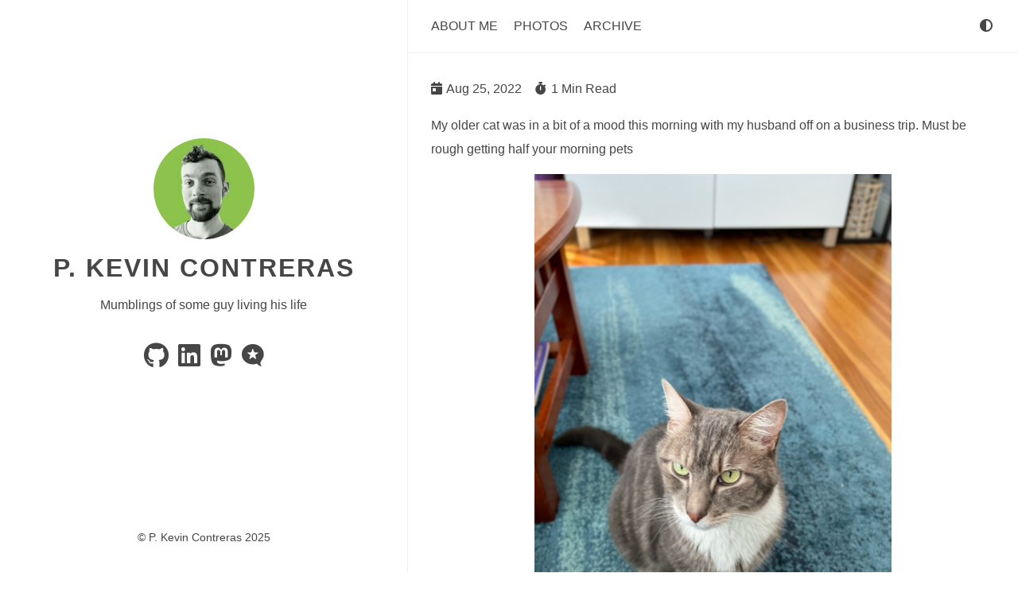

--- FILE ---
content_type: text/html; charset=utf-8
request_url: https://kevinmacwhinnie.com/2022/08/25/my-older-cat.html
body_size: 12944
content:
<!DOCTYPE html>




























<html
  dir="ltr"
  lang="en"
  data-theme=""
  class="html"
><head>
  <title> - P. Kevin Contreras</title>

  
  <meta charset="utf-8" /><meta name="generator" content="Hugo 0.91.2" /><meta name="viewport" content="width=device-width,initial-scale=1,viewport-fit=cover" />
  <meta name="author" content="" />
  <meta
    name="description"
    content="Mumblings of some guy living his life"
  />
  <link rel="me" href="https://micro.blog/decarbonization" />
  
  
  
  
  
    
    
    <link
      rel="stylesheet"
      href="/scss/main.min.8fc3f19214c8a6af2d48e4a02e251ff3ed6b5d736eaa6ce6a0383d27c3dba3a3.css"
      integrity="sha256-j8PxkhTIpq8tSOSgLiUf8&#43;1rXXNuqmzmoDg9J8Pbo6M="
      crossorigin="anonymous"
      type="text/css"
    />

  

  
  <link
    rel="stylesheet"
    href="/css/markupHighlight.min.31b0a1f317f55c529a460897848c97436bb138b19c399b37de70d463a8bf6ed5.css"
    integrity="sha256-MbCh8xf1XFKaRgiXhIyXQ2uxOLGcOZs33nDUY6i/btU="
    crossorigin="anonymous"
    type="text/css"
  />
  
  
  <link
    rel="stylesheet"
    href="/fontawesome/css/fontawesome.min.7d272de35b410fb165377550cdf9c4d3a80fbbcc961e111914e4d5c0eaf5729f.css"
    integrity="sha256-fSct41tBD7FlN3VQzfnE06gPu8yWHhEZFOTVwOr1cp8="
    crossorigin="anonymous"
    type="text/css"
  />
  
  <link
    rel="stylesheet"
    href="/fontawesome/css/solid.min.55d8333481b07a08e07cf6f37319753a2b47e99f4c395394c5747b48b495aa9b.css"
    integrity="sha256-VdgzNIGwegjgfPbzcxl1OitH6Z9MOVOUxXR7SLSVqps="
    crossorigin="anonymous"
    type="text/css"
  />
  
  <link
    rel="stylesheet"
    href="/fontawesome/css/regular.min.a7448d02590b43449364b6b5922ed9af5410abb4de4238412a830316dedb850b.css"
    integrity="sha256-p0SNAlkLQ0STZLa1ki7Zr1QQq7TeQjhBKoMDFt7bhQs="
    crossorigin="anonymous"
    type="text/css"
  />
  
  <link
    rel="stylesheet"
    href="/fontawesome/css/brands.min.9ed75a5d670c953fe4df935937674b4646f92674367e9e66eb995bb04e821647.css"
    integrity="sha256-ntdaXWcMlT/k35NZN2dLRkb5JnQ2fp5m65lbsE6CFkc="
    crossorigin="anonymous"
    type="text/css"
  />
  
  <link rel="stylesheet" href="/custom.css?1736649041">

  <link rel="authorization_endpoint" href="https://micro.blog/indieauth/auth" />
  <link rel="token_endpoint" href="https://micro.blog/indieauth/token" />
  <link rel="micropub" href="https://micro.blog/micropub" />
  <link rel="microsub" href="https://micro.blog/microsub" />
  <link rel="webmention" href="https://micro.blog/webmention" />
  <link rel="subscribe" href="https://micro.blog/users/follow" />
  
  
    <link rel="stylesheet" href="/css/photos-grid.css?1738794515" />
  
  

  
  
  <link rel="shortcut icon" href="https://micro.blog/decarbonization/favicon.png" type="image/x-icon" />
  <link rel="apple-touch-icon" sizes="180x180" href="https://micro.blog/decarbonization/favicon.png" />
  <link rel="icon" type="image/png" sizes="32x32" href="/favicon-32x32.png" />
  <link rel="icon" type="image/png" sizes="16x16" href="/favicon-16x16.png" />

  <link rel="canonical" href="https://kevinmacwhinnie.com/2022/08/25/my-older-cat.html" />

  
  
  
  
  <script
    type="text/javascript"
    src="/js/anatole-header.min.46e6a54097480084f8f52c20ca1aa7425b4fad17029a887fd4017b12e311a72d.js"
    integrity="sha256-RualQJdIAIT49SwgyhqnQltPrRcCmoh/1AF7EuMRpy0="
    crossorigin="anonymous"
  ></script>

  
    
    
    <script
      type="text/javascript"
      src="/js/anatole-theme-switcher.min.5557c8ff5617a01067ac258fd70b9b992506e379317b0da51e5e0f6e018b408a.js"
      integrity="sha256-VVfI/1YXoBBnrCWP1wubmSUG43kxew2lHl4PbgGLQIo="
      crossorigin="anonymous"
    ></script>

  

  


  
  <meta name="twitter:card" content="summary_large_image"/>
<meta name="twitter:image" content="https://cdn.uploads.micro.blog/2804/2022/9a68964b50.jpg"/>

<meta name="twitter:title" content=""/>
<meta name="twitter:description" content="My older cat was in a bit of a mood this morning with my husband off on a business trip. Must be rough getting half your morning pets"/>



  
  <meta property="og:title" content="" />
<meta property="og:description" content="My older cat was in a bit of a mood this morning with my husband off on a business trip. Must be rough getting half your morning pets" />
<meta property="og:type" content="article" />
<meta property="og:url" content="https://kevinmacwhinnie.com/2022/08/25/my-older-cat.html" /><meta property="og:image" content="https://cdn.uploads.micro.blog/2804/2022/9a68964b50.jpg" /><meta property="article:section" content="2022" />
<meta property="article:published_time" content="2022-08-25T09:19:31-05:00" />
<meta property="article:modified_time" content="2022-08-25T09:19:31-05:00" />




  
  
  
  
  <script type="application/ld+json">
    {
        "@context": "http://schema.org",
        "@type": "BlogPosting",
        "articleSection": "2022",
        "name": "",
        "headline": "",
        "alternativeHeadline": "",
        "description": "
      
        My older cat was in a bit of a mood this morning with my husband off on a business trip. Must be rough getting half your morning pets


      


    ",
        "inLanguage": "en",
        "isFamilyFriendly": "true",
        "mainEntityOfPage": {
            "@type": "WebPage",
            "@id": "https:\/\/kevinmacwhinnie.com\/2022\/08\/25\/my-older-cat.html"
        },
        "author" : {
            "@type": "Person",
            "name": ""
        },
        "creator" : {
            "@type": "Person",
            "name": ""
        },
        "accountablePerson" : {
            "@type": "Person",
            "name": ""
        },
        "copyrightHolder" : {
            "@type": "Person",
            "name": ""
        },
        "copyrightYear" : "2022",
        "dateCreated": "2022-08-25T09:19:31.00Z",
        "datePublished": "2022-08-25T09:19:31.00Z",
        "dateModified": "2022-08-25T09:19:31.00Z",
        "publisher":{
            "@type":"Organization",
            "name":  null ,
            "url": "https://kevinmacwhinnie.com/",
            "logo": {
                "@type": "ImageObject",
                "url": "https:\/\/kevinmacwhinnie.com\/favicon-32x32.png",
                "width":"32",
                "height":"32"
            }
        },
        "image": 
      [
        
        "https://cdn.uploads.micro.blog/2804/2022/9a68964b50.jpg"


      
      ]

    ,
        "url" : "https:\/\/kevinmacwhinnie.com\/2022\/08\/25\/my-older-cat.html",
        "wordCount" : "28",
        "genre" : [ ],
        "keywords" : [ ]
    }
  </script>



</head>
<body
    
      class="body theme--light"

    
  >
    <div class="wrapper">
      <aside
        
          class="wrapper__sidebar"

        
      ><div
  class="sidebar
    animated fadeInDown

  "
>
  <div class="sidebar__content">
    <div class="sidebar__introduction">
      <img
        class="sidebar__introduction-profileimage"
        src="https://micro.blog/decarbonization/avatar.jpg"
        alt="profile picture"
      />
      
        <div class="sidebar__introduction-title">
          <a href="/">P. Kevin Contreras</a>
        </div>

      
      <div class="sidebar__introduction-description">
        <p>Mumblings of some guy living his life</p>
      </div>
    </div>
    
    
    
    
      <ul class="sidebar__list">
        
          
          

        
          
          
          <li class="sidebar__list-item">
            <a
              rel="me"
              
                href="https://github.com/https://github.com/decarbonization"
              
              target="_blank"
              aria-label="github"
              title="github"
            >
              <i class="fab fa-github fa-2x" aria-hidden="true"></i>
            </a>
          </li>
          

        
          
          

        
          
          
          <li class="sidebar__list-item">
            <a
              rel="me"
              
                href="https://linkedin.com/in/https://www.linkedin.com/in/p-kevin-contreras-28ba18326/"
              
              target="_blank"
              aria-label="linkedin"
              title="linkedin"
            >
              <i class="fab fa-linkedin fa-2x" aria-hidden="true"></i>
            </a>
          </li>
          

        
          
          
          <li class="sidebar__list-item">
            <a
              rel="me"
              
                href="https://social.photo/decarbonization"
              
              target="_blank"
              aria-label="mastodon"
              title="mastodon"
            >
              <i class="fab fa-mastodon fa-2x" aria-hidden="true"></i>
            </a>
          </li>
          

        
          
          
          <li class="sidebar__list-item">
            <a
              rel="me"
              
                href="https://micro.blog/decarbonization"
              
              target="_blank"
              aria-label="microblog"
              title="microblog"
            >
              <i class="fab fa-microblog fa-2x" aria-hidden="true"></i>
            </a>
          </li>
          

        
      </ul>
    
  </div><footer class="footer footer__sidebar">
  <ul class="footer__list">
    <li class="footer__item">
      &copy;
      
        P. Kevin Contreras
        2025


      
    </li>
    
  </ul>
</footer>
  
  <script
    type="text/javascript"
    src="/js/medium-zoom.min.fae9ac8895995fe91958b3954be11e96025824a04770726a3531e119ddd2d576.js"
    integrity="sha256-&#43;umsiJWZX&#43;kZWLOVS&#43;EelgJYJKBHcHJqNTHhGd3S1XY="
    crossorigin="anonymous"
  ></script></div>
</aside>
      <main
        
          class="wrapper__main"

        
      >
        <header class="header"><div
  class="
    animated fadeInDown

  "
>
  <a role="button" class="navbar-burger" data-target="navMenu" aria-label="menu" aria-expanded="false">
    <span aria-hidden="true" class="navbar-burger__line"></span>
    <span aria-hidden="true" class="navbar-burger__line"></span>
    <span aria-hidden="true" class="navbar-burger__line"></span>
  </a>
  <nav class="nav">
    <ul class="nav__list" id="navMenu">
      
      
        
        
          <li class="nav__list-item">
            <a
              
              href="/about/"
              
              title="About Me"
              >About Me</a
            >
          </li>

        


      
        
        
          <li class="nav__list-item">
            <a
              
              href="/photos/"
              
              title="Photos"
              >Photos</a
            >
          </li>

        


      
        
        
          <li class="nav__list-item">
            <a
              
              href="/archive/"
              
              title="Archive"
              >Archive</a
            >
          </li>

        


      
    </ul>
    <ul class="nav__list nav__list--end">
      
      
        <li class="nav__list-item">
          <div class="themeswitch">
            <a title="Switch Theme">
              <i class="fas fa-adjust fa-fw" aria-hidden="true"></i>
            </a>
          </div>
        </li>

      
    </ul>
  </nav>
</div>
</header>
  <div
    class="post 
      animated fadeInDown

     h-entry "
  >
    
    <div class="post__content">
      <h1 class="p-name"></h1>
      
        <ul class="post__meta">
          <li class="post__meta-item">
            <em class="fas fa-calendar-day post__meta-icon"></em>
            <span class="post__meta-text dt-published">Aug 25, 2022</span>
            <a class="u-url" href="/2022/08/25/my-older-cat.html" style="display:none;"></a>
          </li>
          <li class="post__meta-item">
            <em class="fas fa-stopwatch post__meta-icon"></em>
            <span class="post__meta-text">1 Min Read</span>
          </li>
        </ul>

      <span class="e-content">
        <p>My older cat was in a bit of a mood this morning with my husband off on a business trip. Must be rough getting half your morning pets</p>
<img src="https://cdn.uploads.micro.blog/2804/2022/9a68964b50.jpg" width="449" height="600" alt="" />

      </span></div>
    <div class="post__footer">
      

      
    </div>
    
    
      
    

    
        <script type="text/javascript" src="https://micro.blog/conversation.js?url=https%3a%2f%2fkevinmacwhinnie.com%2f2022%2f08%2f25%2fmy-older-cat.html"></script>
      

    
  </div>


      </main>
    </div><footer class="footer footer__base">
  <ul class="footer__list">
    <li class="footer__item">
      &copy;
      
        P. Kevin Contreras
        2025


      
    </li>
    
  </ul>
</footer>
  
  <script
    type="text/javascript"
    src="/js/medium-zoom.min.fae9ac8895995fe91958b3954be11e96025824a04770726a3531e119ddd2d576.js"
    integrity="sha256-&#43;umsiJWZX&#43;kZWLOVS&#43;EelgJYJKBHcHJqNTHhGd3S1XY="
    crossorigin="anonymous"
  ></script><script src="https://tinylytics.app/embed/8Ekyh6z-qLcz8vcLxD2-.js" defer></script>

    
  </body>
</html>


--- FILE ---
content_type: text/css; charset=utf-8
request_url: https://kevinmacwhinnie.com/scss/main.min.8fc3f19214c8a6af2d48e4a02e251ff3ed6b5d736eaa6ce6a0383d27c3dba3a3.css
body_size: 20475
content:
a{text-decoration:none}.theme--light a{color:#464646}.theme--dark a{color:#eee}.theme--light a:hover{color:#6086b4}.theme--dark a:hover{color:#6086b4}blockquote{padding:0 1em}.theme--light blockquote{color:#464646;border-left:1px solid #eee}.theme--dark blockquote{color:#eee;border-left:1px solid #464646}p{line-height:1.9em}*{font-family:pinghei,pingfang sc,helvetica neue,work sans,hiragino sans gb,sans-serif;font-size:1.6rem}.html{-webkit-font-smoothing:antialiased;font-size:62.5%}.body{width:100%;margin:0 auto}.body.theme--dark{color:#eee;background-color:#152028}.body.theme--light{color:#464646;background-color:#fff}.archive-entry{margin:10px 15px}.archive-categories{padding:15px;margin:30px 0}.archive-category-name{margin:0 10px 0 0;color:inherit;font-weight:700;text-decoration:underline}.microblog_conversation{margin-top:50px;padding-top:20px;border-top:1px solid var(--air)}.microblog_post{padding-top:20px;padding-bottom:20px}.microblog_user{margin-bottom:10px}.microblog_avatar{border-radius:5px;vertical-align:middle;float:left;display:inline;margin:0 10px 0 0;width:30px;height:30px;max-width:30px!important}.microblog_time{font-size:1.6rem;color:var(--air)}.microblog_time a{color:var(--air);text-decoration:none}.microblog_text a{padding-bottom:.2rem;font-weight:500}.microblog_text p{margin-bottom:5px}a.reply-by-email,a.conversation-on-mb{margin:15px 15px 0 0}.header{width:100%;position:fixed;z-index:1;top:0}.theme--light .header{background-color:#fff}.theme--dark .header{background-color:#152028}@media screen and (min-width:961px){.header{position:sticky}.theme--light .header{border-bottom:1px solid #eee}.theme--dark .header{border-bottom:1px solid #464646}}@media print{.header{display:none}}.nav{display:none}@media screen and (min-width:961px){.nav{display:flex;justify-content:space-between;align-items:center;box-shadow:none}}@media print{.nav{display:flex;justify-content:space-between;align-items:center;box-shadow:none}}.nav__list{margin:0;list-style:none;padding:0;width:100%}.theme--light .nav__list{background-color:#eee}.theme--dark .nav__list{background-color:#464646}@media screen and (min-width:961px){.nav__list{display:flex;padding:24px 30px}.theme--light .nav__list{background-color:#fff}.theme--dark .nav__list{background-color:#152028}.nav__list--end{flex-shrink:1;justify-content:flex-end}}@media print{.nav__list{display:flex;padding:24px 30px}.theme--light .nav__list{background-color:#fff}.theme--dark .nav__list{background-color:#152028}.nav__list--end{flex-shrink:1;justify-content:flex-end}}.nav__list-item{padding:16px 0;text-transform:uppercase;text-align:center;white-space:nowrap}@media screen and (min-width:961px){.nav__list-item{padding-top:0;padding-bottom:0}.nav__list-item:not(:last-child){padding-right:20px}}.nav__link--active{padding-bottom:24px}@media screen and (min-width:961px){.theme--light .nav__link--active{border-bottom:1px solid #464646}.theme--dark .nav__link--active{border-bottom:1px solid #eee}}.nav--active{display:block}.animated{transition:top .8s linear;animation-duration:1s;-webkit-animation-duration:1s;-moz-animation-duration:1s;-ms-animation-duration:1s;-o-animation-duration:1s;-webkit-animation-name:fadeInDown;-moz-animation-name:fadeInDown;-o-animation-name:fadeInDown;animation-name:fadeInDown}@-webkit-keyframes fadeInDown{0%{-webkit-transform:translateY(-20px)}100%{-webkit-transform:translateY(0)}}@-moz-keyframes fadeInDown{0%{-moz-transform:translateY(-20px)}100%{-moz-transform:translateY(0)}}@-o-keyframes fadeInDown{0%{-o-transform:translateY(-20px)}100%{-o-transform:translateY(0)}}@keyframes fadeInDown{0%{transform:translateY(-20px)}100%{transform:translateY(0)}}.category{padding:4px 6px;border-radius:2px;display:inline-block;font-size:1.4rem;margin:5px 8px 5px 0}.theme--light .category{border:1px solid #eee;background-color:#eee;color:#464646!important}.theme--dark .category{border:1px solid #464646;background-color:#464646;color:#eee!important}.tag{display:inline-block;font-size:1.4rem;margin:5px 8px 5px 0}.theme--light .tag{color:#9f9f9f}.theme--dark .tag{color:#9f9f9f}.tag::before{content:'#'}.wrapper{display:flex;flex-direction:column}@media screen and (min-width:961px){.wrapper{flex-direction:row}}@media screen and (min-width:1921px){.wrapper{justify-content:center}}.wrapper__main{width:100%}@media screen and (min-width:961px){.wrapper__main{width:calc(.6 * 100%)}}@media print{.wrapper__main{width:calc(.6 * 100%)}}@media screen and (min-width:1921px){.wrapper__main{width:calc(.6 * 80%)}}.wrapper__main--fullscreen{margin-top:20px}@media screen and (min-width:961px){.wrapper__main--fullscreen{width:100%;margin-top:0}}@media print{.wrapper__main--fullscreen{width:100%;margin-top:0}}@media screen and (min-width:1921px){.wrapper__main--fullscreen{width:1920px}}.wrapper__sidebar{width:100%;padding:16px 0}@media screen and (min-width:961px){.wrapper__sidebar{width:calc(calc(1 - .6) * 100%);padding:0}}@media print{.wrapper__sidebar{width:calc(calc(1 - .6) * 100%);padding:0}}@media screen and (min-width:1921px){.wrapper__sidebar{width:calc(calc(1 - .6) * 80%)}}.wrapper__sidebar--hidden{display:none}.sidebar{margin-top:40px}@media screen and (min-width:961px){.sidebar{z-index:2;position:fixed;height:100%;margin-top:0;width:inherit;display:flex;flex-direction:column}.theme--light .sidebar{margin-right:4px;border-right:1px solid #eee}.theme--dark .sidebar{margin-right:4px;border-right:1px solid #464646}}@media print{.sidebar{z-index:2;position:fixed;height:100%;margin-top:0;width:inherit;display:flex;flex-direction:column}.theme--light .sidebar{margin-right:4px;border-right:1px solid #eee}.theme--dark .sidebar{margin-right:4px;border-right:1px solid #464646}}@media screen and (min-width:961px){.sidebar__content{display:flex;flex-direction:column;flex-grow:1;justify-content:center}}@media print{.sidebar__content{display:flex;flex-direction:column;flex-grow:1;justify-content:center}}.sidebar__list{list-style:none;padding:0;text-align:center}.sidebar__list-item{display:inline;padding:0 4px;line-height:0}.sidebar__introduction{top:40%;text-align:center}.sidebar__introduction-description{margin:0 1em}.sidebar__introduction-profileimage{width:127px;height:127px;border-radius:50%}.sidebar__introduction-title{text-transform:uppercase;font-weight:700;letter-spacing:2px;line-height:1;margin:1em}.sidebar__introduction-title a{font-size:3.2rem}.footer{text-align:center;margin:0 auto;bottom:0;width:100%;padding-bottom:20px;flex:0;position:relative}.footer__list{list-style:none;padding:0;display:flex;justify-content:center}.footer__item{font-size:1.4rem}.footer__item:not(:first-of-type)::before{content:'\00B7';padding:4px}.footer__item a{font-size:1.4rem}.footer__sidebar{display:none}@media screen and (min-width:961px){.footer__sidebar{display:inline-block}}@media print{.footer__sidebar{display:inline-block}}@media screen and (min-width:961px){.footer__base{display:none}}@media print{.footer__base{display:none}}.pagination{margin:30px;padding:0 0 56px;text-align:center}.pagination__list{list-style:none;margin:0;padding:0;height:13px}.pagination__list-item{margin:0 2px;display:inline;line-height:1;text-decoration:none}.theme--light .pagination__list-item{color:#464646}.theme--dark .pagination__list-item{color:#eee}.navbar-burger{cursor:pointer;display:block;height:3.25rem;position:relative;width:3.25rem;margin-left:auto;padding:6px}.navbar-burger__line{display:block;height:1px;left:calc(50% - 8px);position:absolute;transform-origin:center;transition-duration:86ms;transition-property:background-color,opacity,transform;transition-timing-function:ease-out;width:16px}.theme--light .navbar-burger__line{background-color:#464646}.theme--dark .navbar-burger__line{background-color:#eee}.navbar-burger__line:nth-child(1){top:calc(50% - 6px)}.navbar-burger__line:nth-child(2){top:calc(50% - 1px)}.navbar-burger__line:nth-child(3){top:calc(50% + 4px)}@media screen and (min-width:961px){.navbar-burger{display:none}}.comment{margin:30px}.comment .utterances{max-width:unset}.optionswitch{position:relative}.optionswitch__label{cursor:pointer;white-space:nowrap}.optionswitch__list{display:none;list-style:none;padding:0;position:relative}@media screen and (min-width:961px){.optionswitch__list{border-radius:5px;position:absolute;top:32px}.theme--light .optionswitch__list{background:#eee;box-shadow:0 8px 16px rgba(10,10,10,.1)}.theme--dark .optionswitch__list{background:#464646;box-shadow:0 8px 16px rgba(226,226,226,.1)}}.optionswitch__list-item{background:0 0;display:block;line-height:1;bottom:0;text-align:center;white-space:nowrap;padding-top:24px}.theme--light .optionswitch__list-item{color:#464646}.theme--dark .optionswitch__list-item{color:#eee}@media screen and (min-width:961px){.optionswitch__list-item{padding:12px}}.optionswitch__triangle{display:none}.optionswitch__triangle::before{content:'';border-radius:2px 0 0 0;height:14px;left:calc(50%/2);overflow:hidden;position:absolute;transform:rotate(45deg)translateY(0)translatex(10px);width:14px}.theme--light .optionswitch__triangle::before{background:#eee;box-shadow:0 8px 16px rgba(10,10,10,.1);border-color:#eee}.theme--dark .optionswitch__triangle::before{background:#464646;box-shadow:0 8px 16px rgba(226,226,226,.1);border-color:#464646}.optionswitch__picker:checked~.optionswitch__list{display:block}@media screen and (min-width:961px){.optionswitch__picker:checked~.optionswitch__triangle{display:block}}.post{margin:30px}.theme--light .post{background-color:#fff}.theme--dark .post{background-color:#152028}.post__meta{display:flex;list-style:none;padding:0}.post__meta-item:not(:last-child){margin-right:1.25rem}.post__meta-icon{margin-right:2px}.post__meta-text:not(:last-child){margin-right:4px}.post__thumbnail{width:100%;height:15em;object-fit:cover;display:block}.post__thumbnail-wrapper{border-radius:2px;width:100%;margin-bottom:1em;overflow:hidden;transition:box-shadow .3s ease}.theme--light .post__thumbnail-wrapper{box-shadow:0 8px 16px rgba(10,10,10,.1)}.theme--dark .post__thumbnail-wrapper{box-shadow:0 8px 16px rgba(226,226,226,.1)}.theme--light .post__content a{color:#6086b4}.theme--dark .post__content a{color:#6086b4}.theme--light .post__content .chroma{background-color:#eee;display:block;border-bottom:1px solid #eee}.theme--dark .post__content .chroma{background-color:#464646;display:block;border-bottom:1px solid #464646}.post__content code{font-family:monospace;padding:0 2px}.theme--light .post__content code{background-color:#eee;border:1px solid #eee;border-radius:2px}.theme--dark .post__content code{background-color:#464646;border:1px solid #464646;border-radius:2px}.post__content pre{padding:5px;overflow-x:auto}.theme--light .post__content pre{background-color:#eee!important}.theme--dark .post__content pre{background-color:#464646!important}.post__content h1{font-size:3.6rem;letter-spacing:1px;line-height:1}.post__content h1 a{font-size:3.6rem}.theme--light .post__content h1 a{color:#464646}.theme--dark .post__content h1 a{color:#eee}.post__content h2{font-size:2.4rem;font-weight:600;letter-spacing:1px;line-height:1}.post__content h2 a{font-size:2.4rem}.theme--light .post__content h2 a{color:#464646}.theme--dark .post__content h2 a{color:#eee}.post__content h3{font-size:2rem;font-weight:600;letter-spacing:1px;line-height:1}.post__content h3 a{font-size:2rem}.theme--light .post__content h3 a{color:#464646}.theme--dark .post__content h3 a{color:#eee}.post__content ul,.post__content ol{line-height:1.9em;font-weight:400}.post__content img{display:block;margin-left:auto;margin-right:auto;max-width:100%;height:auto}.post__content figure{max-width:100%;height:auto;margin:0 auto;text-align:center}.post__content figure.big{max-width:87.5%}.post__content figure.medium{max-width:75%}.post__content figure.small{max-width:50%}.post__content figure.tiny{max-width:25%}@media screen and (min-width:961px){.post__content figure.right{max-width:50%;float:right;margin:0 0 0 1.5em}}@media screen and (min-width:961px){.post__content figure.left{max-width:50%;float:left;margin-right:1.5em}}.post__footer{padding:12px 0}.theme--light .post__footer{border-bottom:1px solid #eee}.theme--dark .post__footer{border-bottom:1px solid #464646}.post__footer-date{font-size:1.4rem;margin-right:10px;margin-left:5px}.alert{padding:1rem;border-style:solid;border-radius:.25rem;border-width:2px;margin-top:1rem}.theme--light .alert{border-color:#ffc107}.theme--dark .alert{border-color:#ffc107}.alert__indicator{display:inline-block;border-radius:9999px;padding:.5rem;width:2.5rem;height:2.5rem;text-align:center;font-weight:800;margin-right:.75rem}.theme--light .alert__indicator{color:#fff;background-color:#ffc107}.theme--dark .alert__indicator{color:#152028;background-color:#ffc107}.portfolio{position:relative;padding-left:0;padding-right:0;padding-bottom:0;padding-top:48px}@media screen and (min-width:961px){.portfolio{padding:48px}}@media print{.portfolio{padding:48px}}.portfolio::before{content:'';position:absolute;top:10%;left:10%;bottom:10%;right:10%;background:0 0;border-radius:.5em}@media screen and (min-width:961px){.theme--light .portfolio::before{border:1px solid #eee}.theme--dark .portfolio::before{border:1px solid #464646}}@media print{.theme--light .portfolio::before{border:1px solid #eee}.theme--dark .portfolio::before{border:1px solid #464646}}.portfolio__title{letter-spacing:1px;font-size:2.6rem;line-height:1;font-weight:600}.portfolio__image{max-width:100%;min-width:100%;box-shadow:0 8px 16px rgba(226,226,226,.1);overflow:hidden;transition:box-shadow .3s ease;object-fit:cover;border-bottom:0;display:block;position:relative}.portfolio__image-wrapper{display:block;background-color:#fff;position:relative;overflow:hidden}.portfolio__image-wrapper--right,.portfolio__image-wrapper--left{margin-right:auto;margin-left:auto;width:calc(100% - 64px);padding:32px 32px 0;max-width:inherit}.theme--light .portfolio__image-wrapper--right,.theme--light .portfolio__image-wrapper--left{background-color:#fff}.theme--dark .portfolio__image-wrapper--right,.theme--dark .portfolio__image-wrapper--left{background-color:#152028}@media screen and (min-width:961px){.portfolio__image-wrapper--right,.portfolio__image-wrapper--left{width:60%;object-fit:contain;max-width:none;border-radius:.5em;padding:0}}@media print{.portfolio__image-wrapper--right,.portfolio__image-wrapper--left{width:60%;object-fit:contain;max-width:none;border-radius:.5em;padding:0}}@media screen and (min-width:961px){.portfolio__image-wrapper--left{margin-right:auto;margin-left:0}}@media print{.portfolio__image-wrapper--left{margin-right:auto;margin-left:0}}@media screen and (min-width:961px){.portfolio__image-wrapper--right{margin-right:0;margin-left:auto}}@media print{.portfolio__image-wrapper--right{margin-right:0;margin-left:auto}}.portfolio__description{padding:32px;position:relative}.theme--light .portfolio__description{background-color:#fff}.theme--dark .portfolio__description{background-color:#152028}@media screen and (min-width:961px){.portfolio__description{padding:48px;border-radius:.5em}.theme--light .portfolio__description{box-shadow:0 8px 16px rgba(10,10,10,.1)}.theme--dark .portfolio__description{box-shadow:0 8px 16px rgba(226,226,226,.1)}}@media print{.portfolio__description{padding:48px;border-radius:.5em}.theme--light .portfolio__description{box-shadow:0 8px 16px rgba(10,10,10,.1)}.theme--dark .portfolio__description{box-shadow:0 8px 16px rgba(226,226,226,.1)}}.portfolio__description--left,.portfolio__description--right{margin-top:-24px}.theme--light .portfolio__description--left,.theme--light .portfolio__description--right{border-bottom:1px solid #eee}.theme--dark .portfolio__description--left,.theme--dark .portfolio__description--right{border-bottom:1px solid #464646}@media screen and (min-width:961px){.portfolio__description--left,.portfolio__description--right{border-bottom:0;width:60%;margin-top:-48px}.theme--light .portfolio__description--left,.theme--light .portfolio__description--right{background:#eee}.theme--dark .portfolio__description--left,.theme--dark .portfolio__description--right{background:#464646}}@media print{.portfolio__description--left,.portfolio__description--right{border-bottom:0;width:60%;margin-top:-48px}.theme--light .portfolio__description--left,.theme--light .portfolio__description--right{background:#eee}.theme--dark .portfolio__description--left,.theme--dark .portfolio__description--right{background:#464646}}@media screen and (min-width:961px){.portfolio__description--right{margin-left:auto}}@media print{.portfolio__description--right{margin-left:auto}}.portfolio__meta{display:flex;flex-wrap:wrap;list-style:none;padding:0;row-gap:.8rem}.portfolio__meta-item:not(:last-child){margin-right:1.25rem}.portfolio__button{font-weight:400;display:inline-block;position:relative;outline:0;background:0 0;text-align:center;text-decoration:none;cursor:pointer;white-space:nowrap;font-style:normal;border-radius:999em;padding:10px}.theme--light .portfolio__button{border:1px solid #9f9f9f;color:#6086b4}.theme--dark .portfolio__button{border:1px solid #9f9f9f;color:#6086b4}.portfolio__button:hover{display:inline-block;position:relative;outline:0;background:0 0;text-align:center;text-decoration:none;cursor:pointer;white-space:nowrap;font-weight:400;font-style:normal;border-radius:999em}.portfolio__button-wrapper{padding-bottom:1em}.page_404{text-align:center;padding-top:50px}.archive{margin:30px}.archive__heading{font-size:2.4rem;font-weight:600;line-height:2.2em}.theme--light .archive__heading{color:#464646}.theme--dark .archive__heading{color:#eee}.archive__list{padding:0}.archive__list-item{padding-bottom:5px}.archive__list-date{text-align:right}.theme--light .archive__list-date{color:#9f9f9f}.theme--dark .archive__list-date{color:#9f9f9f}.archive__list-title{display:inline-block;flex:.96;text-transform:uppercase}.theme--light .archive__list-title{color:#464646}.theme--dark .archive__list-title{color:#eee}.theme--light .archive__list-title:hover{color:#6086b4}.theme--dark .archive__list-title:hover{color:#6086b4}.notice{display:flex;flex-direction:column}.theme--light .notice{background-color:#bfcfe1}.theme--dark .notice{background-color:#334960}.theme--light .notice--update{background-color:#b9efd0}.theme--dark .notice--update{background-color:#2d6a4f}.theme--light .notice--warning{background-color:#f9bcba}.theme--dark .notice--warning{background-color:#6c3639}.notice__title{background-color:#6086b4;align-self:flex-end;font-weight:300;letter-spacing:.025em;padding:.2rem .5rem}.theme--light .notice__title{color:#fff}.theme--dark .notice__title{color:#152028}.notice__title--update{background-color:#51d88a}.notice__title--warning{background-color:#ef5753}.notice__content{padding:8px 8px 1rem 1rem}.medium-zoom-overlay{position:fixed;top:0;right:0;bottom:0;left:0;opacity:0;transition:opacity 300ms;will-change:opacity}.theme--light .medium-zoom-overlay{background:#fff}.theme--dark .medium-zoom-overlay{background:#152028}.medium-zoom--opened .medium-zoom-overlay{cursor:pointer;cursor:zoom-out;opacity:1}.medium-zoom-image{cursor:pointer;cursor:zoom-in;transition:transform 300ms cubic-bezier(.2,0,.2,1)!important;z-index:100}.medium-zoom-image--hidden{visibility:hidden}.medium-zoom-image--opened{position:relative;cursor:pointer;cursor:zoom-out;will-change:transform}.contact-form{margin-top:30px}.form-style{width:100%}.form-style ul{padding:0;margin:0;list-style:none}.form-style ul li{display:block;margin-bottom:10px;min-height:35px}.theme--light .form-style ul li{background-color:#fff;color:#464646}.theme--dark .form-style ul li{background-color:#152028;color:#eee}.form-style ul li .field-style{box-sizing:border-box;-webkit-box-sizing:border-box;-moz-box-sizing:border-box;padding:8px;outline:none;font-family:inherit}.theme--light .form-style ul li .field-style{border:1px solid #eee;background-color:#fff;color:#464646}.theme--dark .form-style ul li .field-style{border:1px solid #464646;background-color:#152028;color:#eee}.form-style ul li .field-style:focus{box-shadow:0 0 5px;border:1px solid}.form-style ul li .field-split{width:49%}.form-style ul li .field-full{width:100%}.form-style ul li input.align-left{float:left}.form-style ul li input.align-right{float:right}.form-style ul li textarea{width:100%;height:auto}.form-style ul li input[type=button],.form-style ul li input[type=submit]{display:inline-block;cursor:pointer;text-decoration:none;width:100%}#TableOfContents{display:block;background:0 0}#TableOfContents ul{list-style:none;line-height:1.9em;margin:0}#TableOfContents>ul{padding-left:0}#TableOfContents li a{display:inherit;color:#6086b4}#TableOfContents li a:hover{display:inherit}

--- FILE ---
content_type: text/css; charset=utf-8
request_url: https://kevinmacwhinnie.com/custom.css?1736649041
body_size: -218
content:
pre {
	font-family: monospace;
}

--- FILE ---
content_type: text/javascript; charset=utf-8
request_url: https://kevinmacwhinnie.com/js/anatole-theme-switcher.min.5557c8ff5617a01067ac258fd70b9b992506e379317b0da51e5e0f6e018b408a.js
body_size: 730
content:
const getStoredThemeStyle=()=>localStorage.getItem('theme'),setThemeClass=c=>{const a=document.body,b=[...a.classList].find(a=>a.match(/theme--(light|dark)/));if(!b)return;a.classList.remove(b),a.classList.add(`theme--${c}`)},setThemeStyle=a=>{localStorage.setItem('theme',a),setThemeClass(a)},switchTheme=()=>{const a=getStoredThemeStyle();switch(a){case'light':setThemeStyle('dark');break;case'dark':setThemeStyle('light');break;default:setThemeStyle('light');break}},initTheme=()=>{const a=getStoredThemeStyle();if(a){setThemeStyle(a);return}const b=window.matchMedia&&window.matchMedia('(prefers-color-scheme: dark)').matches;if(!b)return;setThemeStyle('dark')};document.addEventListener('DOMContentLoaded',()=>{const a=document.querySelector('.themeswitch');a.addEventListener('click',switchTheme,!1)},!1),window.matchMedia('(prefers-color-scheme: dark)').addEventListener('change',switchTheme,!1),document.addEventListener('DOMContentLoaded',()=>initTheme())

--- FILE ---
content_type: text/javascript; charset=utf-8
request_url: https://kevinmacwhinnie.com/js/anatole-header.min.46e6a54097480084f8f52c20ca1aa7425b4fad17029a887fd4017b12e311a72d.js
body_size: 47
content:
document.addEventListener('DOMContentLoaded',()=>{const a=Array.prototype.slice.call(document.querySelectorAll('.navbar-burger'),0),b=document.querySelector('nav');if(a.length<1)return;a.forEach(a=>{a.addEventListener('click',()=>{a.classList.toggle('nav--active'),b.classList.toggle('nav--active')})})})

--- FILE ---
content_type: text/javascript; charset=utf-8
request_url: https://kevinmacwhinnie.com/js/medium-zoom.min.fae9ac8895995fe91958b3954be11e96025824a04770726a3531e119ddd2d576.js
body_size: 8325
content:
/*!medium-zoom 1.0.5 | MIT License | https://github.com/francoischalifour/medium-zoom*/(function(a,b){typeof exports=='object'&&typeof module!='undefined'?module.exports=b():typeof define=='function'&&define.amd?define(b):(a=a||self,a.mediumZoom=b())})(this,function(){'use strict';var a=Object.assign||function(d){for(var a=1,b,c;a<arguments.length;a++){b=arguments[a];for(c in b)Object.prototype.hasOwnProperty.call(b,c)&&(d[c]=b[c])}return d},c=function(a){return a.tagName==='IMG'},i=function(a){return NodeList.prototype.isPrototypeOf(a)},d=function(a){return a&&a.nodeType===1},e=function(a){var b=a.currentSrc||a.src;return b.substr(-4).toLowerCase()==='.svg'},f=function(a){try{return Array.isArray(a)?a.filter(c):i(a)?[].slice.call(a).filter(c):d(a)?[a].filter(c):typeof a=='string'?[].slice.call(document.querySelectorAll(a)).filter(c):[]}catch(a){throw new TypeError('The provided selector is invalid.\nExpects a CSS selector, a Node element, a NodeList or an array.\nSee: https://github.com/francoischalifour/medium-zoom')}},g=function(){var a=document.createElement('div');return a.classList.add('medium-zoom-overlay'),a},h=function(c){var b=c.getBoundingClientRect(),e=b.top,f=b.left,g=b.width,d=b.height,a=c.cloneNode(),h=window.pageYOffset||document.documentElement.scrollTop||document.body.scrollTop||0,i=window.pageXOffset||document.documentElement.scrollLeft||document.body.scrollLeft||0;return a.removeAttribute('id'),a.style.position='absolute',a.style.top=e+h+'px',a.style.left=f+i+'px',a.style.width=g+'px',a.style.height=d+'px',a.style.transform='',a},b=function(c,e){var b=a({bubbles:!1,cancelable:!1,detail:void 0},e),d;return typeof window.CustomEvent=='function'?new CustomEvent(c,b):(d=document.createEvent('CustomEvent'),d.initCustomEvent(c,b.bubbles,b.cancelable,b.detail),d)},j=function H(n){var G=arguments.length>1&&arguments[1]!==void 0?arguments[1]:{},q=window.Promise||function(b){function a(){}b(a,a)},F=function(b){var a=b.target;if(a===p){l();return}if(k.indexOf(a)===-1)return;s({target:a})},E=function(){if(m||!c.original)return;var a=window.pageYOffset||document.documentElement.scrollTop||document.body.scrollTop||0;Math.abs(t-a)>i.scrollOffset&&setTimeout(l,150)},D=function(b){var a=b.key||b.keyCode;(a==='Escape'||a==='Esc'||a===27)&&l()},C=function(){var c=arguments.length>0&&arguments[0]!==void 0?arguments[0]:{},e=c,f;return c.container&&c.container instanceof Object&&(e.container=a({},i.container,c.container)),c.template&&(f=d(c.template)?c.template:document.querySelector(c.template),e.template=f),i=a({},i,e),k.forEach(function(a){a.dispatchEvent(b('medium-zoom:update',{detail:{zoom:j}}))}),j},B=function(){var b=arguments.length>0&&arguments[0]!==void 0?arguments[0]:{};return H(a({},i,b))},r=function(){for(var b=arguments.length,c=Array(b),a=0,d;a<b;a++)c[a]=arguments[a];return d=c.reduce(function(a,b){return[].concat(a,f(b))},[]),d.filter(function(a){return k.indexOf(a)===-1}).forEach(function(a){k.push(a),a.classList.add('medium-zoom-image')}),o.forEach(function(a){var b=a.type,c=a.listener,e=a.options;d.forEach(function(a){a.addEventListener(b,c,e)})}),j},A=function(){for(var e=arguments.length,d=Array(e),a=0,g;a<e;a++)d[a]=arguments[a];return c.zoomed&&l(),g=d.length>0?d.reduce(function(a,b){return[].concat(a,f(b))},[]):k,g.forEach(function(a){a.classList.remove('medium-zoom-image'),a.dispatchEvent(b('medium-zoom:detach',{detail:{zoom:j}}))}),k=k.filter(function(a){return g.indexOf(a)===-1}),j},w=function(a,b){var c=arguments.length>2&&arguments[2]!==void 0?arguments[2]:{};return k.forEach(function(d){d.addEventListener('medium-zoom:'+a,b,c)}),o.push({type:'medium-zoom:'+a,listener:b,options:c}),j},v=function(a,b){var c=arguments.length>2&&arguments[2]!==void 0?arguments[2]:{};return k.forEach(function(d){d.removeEventListener('medium-zoom:'+a,b,c)}),o=o.filter(function(c){return!(c.type==='medium-zoom:'+a&&c.listener.toString()===b.toString())}),j},u=function(){var n=arguments.length>0&&arguments[0]!==void 0?arguments[0]:{},f=n.target,g=function(){var b={width:document.documentElement.clientWidth,height:document.documentElement.clientHeight,left:0,top:0,right:0,bottom:0},f=void 0,g=void 0,z,j,w,v,s,r,h,q,p,k,t,u,n,m,x,y,l,A,B,o;i.container&&(i.container instanceof Object?(b=a({},b,i.container),f=b.width-b.left-b.right-i.margin*2,g=b.height-b.top-b.bottom-i.margin*2):(z=d(i.container)?i.container:document.querySelector(i.container),j=z.getBoundingClientRect(),w=j.width,v=j.height,s=j.left,r=j.top,b=a({},b,{width:w,height:v,left:s,top:r}))),f=f||b.width-i.margin*2,g=g||b.height-i.margin*2,h=c.zoomedHd||c.original,q=e(h)?f:h.naturalWidth||f,p=e(h)?g:h.naturalHeight||g,k=h.getBoundingClientRect(),t=k.top,u=k.left,n=k.width,m=k.height,x=Math.min(q,f)/n,y=Math.min(p,g)/m,l=Math.min(x,y),A=(-u+(f-n)/2+i.margin+b.left)/l,B=(-t+(g-m)/2+i.margin+b.top)/l,o='scale('+l+') translate3d('+A+'px, '+B+'px, 0)',c.zoomed.style.transform=o,c.zoomedHd&&(c.zoomedHd.style.transform=o)};return new q(function(a){var n,o,q,e,r;if(f&&k.indexOf(f)===-1){a(j);return}if(n=function d(){m=!1,c.zoomed.removeEventListener('transitionend',d),c.original.dispatchEvent(b('medium-zoom:opened',{detail:{zoom:j}})),a(j)},c.zoomed){a(j);return}if(f)c.original=f;else if(k.length>0)o=k,c.original=o[0];else{a(j);return}c.original.dispatchEvent(b('medium-zoom:open',{detail:{zoom:j}})),t=window.pageYOffset||document.documentElement.scrollTop||document.body.scrollTop||0,m=!0,c.zoomed=h(c.original),document.body.appendChild(p),i.template&&(q=d(i.template)?i.template:document.querySelector(i.template),c.template=document.createElement('div'),c.template.appendChild(q.content.cloneNode(!0)),document.body.appendChild(c.template)),document.body.appendChild(c.zoomed),window.requestAnimationFrame(function(){document.body.classList.add('medium-zoom--opened')}),c.original.classList.add('medium-zoom-image--hidden'),c.zoomed.classList.add('medium-zoom-image--opened'),c.zoomed.addEventListener('click',l),c.zoomed.addEventListener('transitionend',n),c.original.getAttribute('data-zoom-src')?(c.zoomedHd=c.zoomed.cloneNode(),c.zoomedHd.removeAttribute('srcset'),c.zoomedHd.removeAttribute('sizes'),c.zoomedHd.src=c.zoomed.getAttribute('data-zoom-src'),c.zoomedHd.onerror=function(){clearInterval(e),console.warn('Unable to reach the zoom image target '+c.zoomedHd.src),c.zoomedHd=null,g()},e=setInterval(function(){c.zoomedHd.complete&&(clearInterval(e),c.zoomedHd.classList.add('medium-zoom-image--opened'),c.zoomedHd.addEventListener('click',l),document.body.appendChild(c.zoomedHd),g())},10)):c.original.hasAttribute('srcset')?(c.zoomedHd=c.zoomed.cloneNode(),c.zoomedHd.removeAttribute('sizes'),r=c.zoomedHd.addEventListener('load',function(){c.zoomedHd.removeEventListener('load',r),c.zoomedHd.classList.add('medium-zoom-image--opened'),c.zoomedHd.addEventListener('click',l),document.body.appendChild(c.zoomedHd),g()})):g()})},l=function(){return new q(function(a){if(m||!c.original){a(j);return}var d=function d(){c.original.classList.remove('medium-zoom-image--hidden'),document.body.removeChild(c.zoomed),c.zoomedHd&&document.body.removeChild(c.zoomedHd),document.body.removeChild(p),c.zoomed.classList.remove('medium-zoom-image--opened'),c.template&&document.body.removeChild(c.template),m=!1,c.zoomed.removeEventListener('transitionend',d),c.original.dispatchEvent(b('medium-zoom:closed',{detail:{zoom:j}})),c.original=null,c.zoomed=null,c.zoomedHd=null,c.template=null,a(j)};m=!0,document.body.classList.remove('medium-zoom--opened'),c.zoomed.style.transform='',c.zoomedHd&&(c.zoomedHd.style.transform=''),c.template&&(c.template.style.transition='opacity 150ms',c.template.style.opacity=0),c.original.dispatchEvent(b('medium-zoom:close',{detail:{zoom:j}})),c.zoomed.addEventListener('transitionend',d)})},s=function(){var a=arguments.length>0&&arguments[0]!==void 0?arguments[0]:{},b=a.target;return c.original?l():u({target:b})},x=function(){return i},y=function(){return k},z=function(){return c.original},k=[],o=[],m=!1,t=0,i=G,c={original:null,zoomed:null,zoomedHd:null,template:null},p,j;return Object.prototype.toString.call(n)==='[object Object]'?i=n:(n||typeof n=='string')&&r(n),i=a({margin:0,scrollOffset:40,container:null,template:null},i),p=g(),document.addEventListener('click',F),document.addEventListener('keyup',D),document.addEventListener('scroll',E),window.addEventListener('resize',l),j={open:u,close:l,toggle:s,update:C,clone:B,attach:r,detach:A,on:w,off:v,getOptions:x,getImages:y,getZoomedImage:z},j};return j}),mediumZoom(document.querySelectorAll('div.post__content img'))